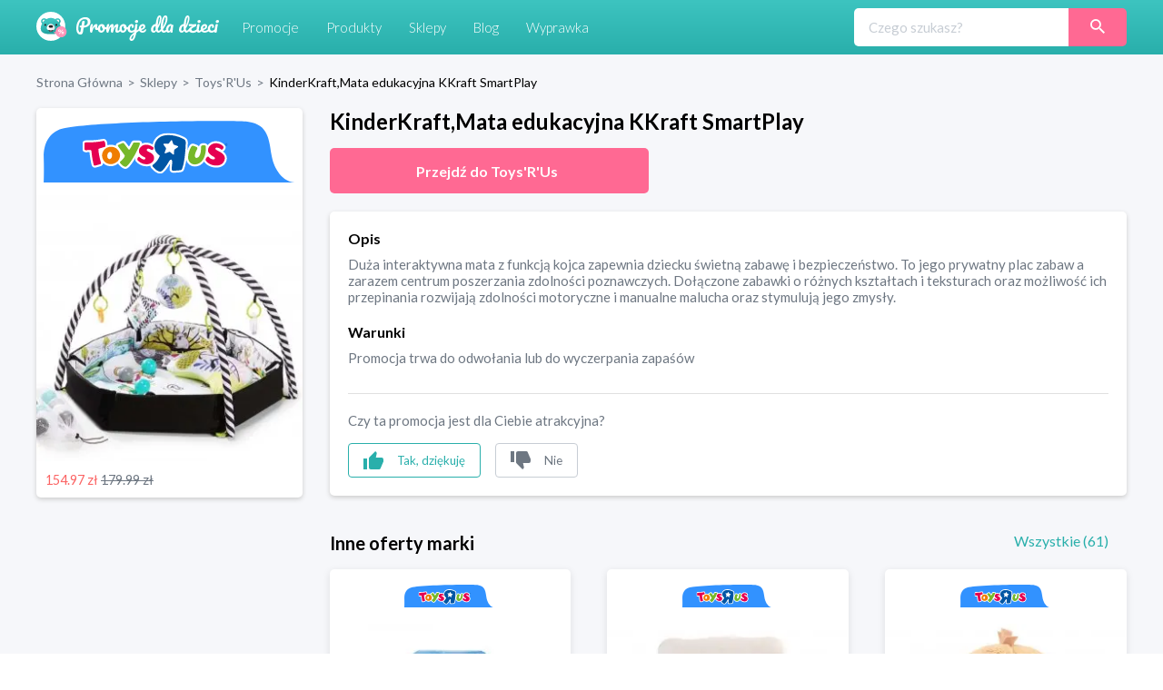

--- FILE ---
content_type: text/html; charset=utf-8
request_url: https://promocjedladzieci.pl/sklepy/toysr-us/kinderkraft-mata-edukacyjna-kkraft-smartplay
body_size: 9686
content:
<!DOCTYPE html><html lang="pl-PL"><head><meta charSet="utf-8"/><link rel="preload" as="image" href="/_next/static/media/promocje_logo.1fcaf4ae.svg" fetchpriority="high"/><meta name="robots" content="index, follow, all"/><meta name="verification" content="3abdbcbe00aaee2657b27022f50611f6"/><meta name="viewport" content="width=device-width, initial-scale=1"/><meta name="msapplication-TileColor" content="#00aba9"/><meta name="theme-color" content="#ffffff"/><link rel="canonical" href="https://promocjedladzieci.pl/sklepy/toysr-us/kinderkraft-mata-edukacyjna-kkraft-smartplay"/><title>Toys&#x27;R&#x27;Us - KinderKraft,Mata edukacyjna KKraft SmartPlay</title><meta name="description" content="Toys&#x27;R&#x27;Us. KinderKraft,Mata edukacyjna KKraft SmartPlay. Najlepsze kody rabatowe i kupony promocyjne dla dzieci ⭐" data-react-helmet="true"/><meta name="keywords" content="Duża interaktywna mata z funkcją kojca zapewnia dziecku świetną zabawę i bezpieczeństwo. To jego prywatny plac zabaw a zarazem centrum poszerzania zdolności poznawczych. Dołączone zabawki o różnych kształtach i teksturach oraz możliwość ich przepinania rozwijają zdolności motoryczne i manualne malucha oraz stymulują jego zmysły."/><meta property="og:url" content="https://promocjedladzieci.pl/sklepy/toysr-us/kinderkraft-mata-edukacyjna-kkraft-smartplay"/><meta property="og:type" content="website"/><meta property="og:site_name" content="Promocje dla dzieci"/><meta property="og:title" content="Toys&#x27;R&#x27;Us - KinderKraft,Mata edukacyjna KKraft SmartPlay"/><meta property="og:description" content="Toys&#x27;R&#x27;Us. KinderKraft,Mata edukacyjna KKraft SmartPlay. Najlepsze kody rabatowe i kupony promocyjne dla dzieci ⭐"/><meta property="og:image" content="https://promocjedladzieci.pl/static/media/og_all.6bda80fc.jpg"/><meta name="twitter:card" content="summary"/><meta name="twitter:image" content="https://promocjedladzieci.pl/static/media/og_all.6bda80fc.jpg"/><meta name="twitter:title" content="Toys&#x27;R&#x27;Us - KinderKraft,Mata edukacyjna KKraft SmartPlay"/><meta name="twitter:description" content="Toys&#x27;R&#x27;Us. KinderKraft,Mata edukacyjna KKraft SmartPlay. Najlepsze kody rabatowe i kupony promocyjne dla dzieci ⭐"/><meta name="tradetracker-site-verification" content="7678f7d09420c7fb3e16070a8321dc2a6a7c88e4"/><script type="application/ld+json">{"@context":"https://schema.org","@type":"WebPage","url":"https://promocjedladzieci.pl","name":"Promocje Dla Dzieci","description":"Toys'R'Us. KinderKraft,Mata edukacyjna KKraft SmartPlay. Najlepsze kody rabatowe i kupony promocyjne dla dzieci ⭐","keywords":"Duża interaktywna mata z funkcją kojca zapewnia dziecku świetną zabawę i bezpieczeństwo. To jego prywatny plac zabaw a zarazem centrum poszerzania zdolności poznawczych. Dołączone zabawki o różnych kształtach i teksturach oraz możliwość ich przepinania rozwijają zdolności motoryczne i manualne malucha oraz stymulują jego zmysły.","image":"https://promocjedladzieci.pl/_next/image?url=/_next/static/images/promocje_logo-edcb84701db43ea7bcac5da2f95eafa2.svg&w=256&q=75","author":{"@type":"Organization","name":"Softnauts","url":"https://softnauts.com"},"sameAs":["https://www.instagram.com/promocjedladzieci_pl/","https://twitter.com/promocjedzieci","https://www.facebook.com/promocjedzieci/"],"inLanguage":{"@type":"Language","name":"Polish"},"potentialAction":{"@type":"SearchAction","target":{"@type":"EntryPoint","urlTemplate":"search?query={query}"},"query-input":{"@type":"PropertyValueSpecification","valueRequired":"False","valueName":"query"}}}</script><script type="application/ld+json">{"@context":"https://schema.org","@type":"Organization","name":"Softnauts","url":"https://softnauts.com","logo":"https://softnauts.com/_next/static/media/softnauts-logo.14b5bcc6.svg","email":"contact@softnauts.com","address":{"@type":"PostalAddress","addressLocality":"Cracow, Poland","postalCode":"31-135","streetAddress":"al. Słowackiego 15a/8"},"telephone":"(+48) 795 05 05 03"}</script><script type="application/ld+json">{"@context":"https://schema.org","@graph":[{"@type":"SiteNavigationElement","@id":"#navigation","name":"Sklepy","url":"https://promocjedladzieci.pl/sklepy"},{"@type":"SiteNavigationElement","@id":"#navigation","name":"Promocje","url":"https://promocjedladzieci.pl/promocje"},{"@type":"SiteNavigationElement","@id":"#navigation","name":"Produkty","url":"https://promocjedladzieci.pl/produkty"},{"@type":"SiteNavigationElement","@id":"#navigation","name":"Wyprawka","url":"https://promocjedladzieci.pl/wyprawka"},{"@type":"SiteNavigationElement","@id":"#navigation","name":"Blog","url":"https://promocjedladzieci.pl/blog"},{"@type":"SiteNavigationElement","@id":"#navigation","name":"Home","url":"https://promocjedladzieci.pl"},{"@type":"SiteNavigationElement","@id":"#navigation","name":"Kontakt","url":"https://promocjedladzieci.pl/kontakt"},{"@type":"SiteNavigationElement","@id":"#navigation","name":"Polityka prywatności","url":"https://promocjedladzieci.pl/polityka-prywatnosci"},{"@type":"SiteNavigationElement","@id":"#navigation","name":"Regulamin","url":"https://promocjedladzieci.pl/regulamin"}]}</script><script type="application/ld+json">{"@context":"https://schema.org","@type":"BreadcrumbList","itemListElement":[{"@type":"ListItem","position":1,"item":{"@type":"Thing","@id":"https://promocjedladzieci.pl","name":"Strona główna"}},{"@type":"ListItem","position":2,"item":{"@type":"Thing","@id":"https://promocjedladzieci.pl/sklepy","name":"Sklepy"}},{"@type":"ListItem","position":3,"item":{"@type":"Thing","@id":"https://promocjedladzieci.pl/sklepy/toysr-us","name":"toysr-us"}},{"@type":"ListItem","position":4,"item":{"@type":"Thing","@id":"https://promocjedladzieci.pl/sklepy/toysr-us/kinderkraft-mata-edukacyjna-kkraft-smartplay","name":"KinderKraft,Mata edukacyjna KKraft SmartPlay"}}]}</script><script type="application/ld+json">{"@context":"http://schema.org","@type":"Thing","name":"KinderKraft,Mata edukacyjna KKraft SmartPlay","description":"Duża interaktywna mata z funkcją kojca zapewnia dziecku świetną zabawę i bezpieczeństwo. To jego prywatny plac zabaw a zarazem centrum poszerzania zdolności poznawczych. Dołączone zabawki o różnych kształtach i teksturach oraz możliwość ich przepinania rozwijają zdolności motoryczne i manualne malucha oraz stymulują jego zmysły.","image":"https://api.promocjedladzieci.pl/images/cache/blog_thumbnail/5e9dac8de13e9261126510.png","url":"aHR0cHMlM0ElMkYlMkZtZXRyaWMucHJvbW9jamVkbGFkemllY2kucGwlMkZwZGRfdyUyRmtpbmRlcmtyYWZ0LW1hdGEtZWR1a2FjeWpuYS1ra3JhZnQtc21hcnRwbGF5"}</script><link rel="preload" as="image" imageSrcSet="/_next/image?url=https%3A%2F%2Fapi.promocjedladzieci.pl%2Fimages%2Fcache%2Fblog_thumbnail%2F5e9dac8de13e9261126510.png&amp;w=640&amp;q=75 640w, /_next/image?url=https%3A%2F%2Fapi.promocjedladzieci.pl%2Fimages%2Fcache%2Fblog_thumbnail%2F5e9dac8de13e9261126510.png&amp;w=750&amp;q=75 750w, /_next/image?url=https%3A%2F%2Fapi.promocjedladzieci.pl%2Fimages%2Fcache%2Fblog_thumbnail%2F5e9dac8de13e9261126510.png&amp;w=828&amp;q=75 828w, /_next/image?url=https%3A%2F%2Fapi.promocjedladzieci.pl%2Fimages%2Fcache%2Fblog_thumbnail%2F5e9dac8de13e9261126510.png&amp;w=1080&amp;q=75 1080w, /_next/image?url=https%3A%2F%2Fapi.promocjedladzieci.pl%2Fimages%2Fcache%2Fblog_thumbnail%2F5e9dac8de13e9261126510.png&amp;w=1200&amp;q=75 1200w, /_next/image?url=https%3A%2F%2Fapi.promocjedladzieci.pl%2Fimages%2Fcache%2Fblog_thumbnail%2F5e9dac8de13e9261126510.png&amp;w=1920&amp;q=75 1920w, /_next/image?url=https%3A%2F%2Fapi.promocjedladzieci.pl%2Fimages%2Fcache%2Fblog_thumbnail%2F5e9dac8de13e9261126510.png&amp;w=2048&amp;q=75 2048w, /_next/image?url=https%3A%2F%2Fapi.promocjedladzieci.pl%2Fimages%2Fcache%2Fblog_thumbnail%2F5e9dac8de13e9261126510.png&amp;w=3840&amp;q=75 3840w" imageSizes="100vw" fetchpriority="high"/><meta name="next-head-count" content="28"/><meta charset="utf-8"/><meta name="viewport" content="width=device-width, initial-scale=1.0,  minimum-scale=1.0, maximum-scale=5.0"/><meta name="viewport" content="target-densitydpi=device-dpi, initial-scale=1.0"/><link rel="icon" type="image/png" sizes="32x32" href="/favicon-32x32.png"/><link rel="icon" type="image/png" sizes="16x16" href="/favicon-16x16.png"/><link rel="apple-touch-icon" sizes="180x180" href="/apple-touch-icon.png"/><link rel="manifest" href="/site.webmanifest"/><link rel="mask-icon" href="/safari-pinned-tab.svg" color="#5bbad5"/><meta name="theme-color" content="#ffffff"/><script async="" src="https://www.googletagmanager.com/gtag/js?id=G-80H2B2G5BX"></script><link rel="preload" href="/_next/static/media/55c20a7790588da9-s.p.woff2" as="font" type="font/woff2" crossorigin="anonymous" data-next-font="size-adjust"/><link rel="preload" href="/_next/static/media/155cae559bbd1a77-s.p.woff2" as="font" type="font/woff2" crossorigin="anonymous" data-next-font="size-adjust"/><link rel="preload" href="/_next/static/media/4de1fea1a954a5b6-s.p.woff2" as="font" type="font/woff2" crossorigin="anonymous" data-next-font="size-adjust"/><link rel="preload" href="/_next/static/media/6d664cce900333ee-s.p.woff2" as="font" type="font/woff2" crossorigin="anonymous" data-next-font="size-adjust"/><link rel="preload" href="/_next/static/media/7ff6869a1704182a-s.p.woff2" as="font" type="font/woff2" crossorigin="anonymous" data-next-font="size-adjust"/><script id="google-tag" data-nscript="beforeInteractive">
                    window.dataLayer = window.dataLayer || [];
                    function gtag(){dataLayer.push(arguments);}
                    gtag('js', new Date());
                    gtag('config', 'G-80H2B2G5BX');</script><link rel="preload" href="/_next/static/css/0097e8262a78a964.css" as="style"/><link rel="stylesheet" href="/_next/static/css/0097e8262a78a964.css" data-n-g=""/><link rel="preload" href="/_next/static/css/d44b8dd50e99b40d.css" as="style"/><link rel="stylesheet" href="/_next/static/css/d44b8dd50e99b40d.css" data-n-p=""/><noscript data-n-css=""></noscript><script defer="" nomodule="" src="/_next/static/chunks/polyfills-c67a75d1b6f99dc8.js"></script><script src="/_next/static/chunks/webpack-59c5c889f52620d6.js" defer=""></script><script src="/_next/static/chunks/framework-2c79e2a64abdb08b.js" defer=""></script><script src="/_next/static/chunks/main-4df221df76d0b5c0.js" defer=""></script><script src="/_next/static/chunks/pages/_app-9e017ab1ee379909.js" defer=""></script><script src="/_next/static/chunks/990-abaef79bd81fbf0c.js" defer=""></script><script src="/_next/static/chunks/846-8b8c5bbb7d22469a.js" defer=""></script><script src="/_next/static/chunks/pages/sklepy/%5BshopId%5D/%5BpromoId%5D-db649b01f99f0b83.js" defer=""></script><script src="/_next/static/7WJeFK2EV69KfhFY11Q4q/_buildManifest.js" defer=""></script><script src="/_next/static/7WJeFK2EV69KfhFY11Q4q/_ssgManifest.js" defer=""></script></head><body><div id="__next"><div class="App __className_7bbcb9"><div class="NavbarComponent_componentsNavbarComponent__LkdEo"><div class="NavbarComponent_navbarInner__EFjoY"><div><a href="/"><div title="strona główna" class="NavbarComponent_navbarLogo__TolNt"><img alt="Promocje dla dzieci" title="Promocje dla dzieci" fetchpriority="high" width="201" height="32" decoding="async" data-nimg="1" style="color:transparent" src="/_next/static/media/promocje_logo.1fcaf4ae.svg"/></div></a><div class="NavbarComponent_navbarBurger__Kffny NavbarComponent_faBars__EbVtE"><img alt="Navigation Menu" loading="lazy" width="32" height="32" decoding="async" data-nimg="1" style="color:transparent" src="/_next/static/media/bars-solid.87bc822e.svg"/></div></div><div class="NavbarComponent_collapsed__sr9h7"><a href="/promocje"><div class="NavbarComponent_buttonLink__y_XRE" title="promocje">Promocje</div></a><a href="/produkty"><div class="NavbarComponent_buttonLink__y_XRE" title="Produkty">Produkty</div></a><a href="/sklepy"><div class="NavbarComponent_buttonLink__y_XRE" title="Sklepy">Sklepy</div></a><a href="/blog"><div class="NavbarComponent_buttonLink__y_XRE" title="Blog">Blog</div></a><a href="/wyprawka"><div class="NavbarComponent_buttonLink__y_XRE" title="Aplikacja Wyprawka">Wyprawka</div></a></div><div class="Search_searchWrapper__1o4X4"><input placeholder="Czego szukasz?" type="text" class="Search_searchInput__YoCmy" value=""/><a href="/sklepy/search?query="><button class="Search_searchBtn__r8zBg" alt="Szukaj"><img alt="Szukaj" loading="lazy" width="16" height="16" decoding="async" data-nimg="1" style="color:transparent" src="/_next/static/media/loupe.1a152e7b.svg"/></button></a></div></div></div><div class="components-main-component"><div class="DiscountPageComponent_componentsDiscountPageComponent__ng_1k"><div class="DiscountPageComponent_inner__0dDEO"><div class="DiscountPageComponent_breadcrumpsWrapper__Qnfjw"><div class="BreadcrumpsComponent_componentsBreadcrumpsComponent__kKeHE"><span class="BreadcrumpsComponent_breadcrump__IVNyB"><a title="Strona Główna" href="/"><span class="BreadcrumpsComponent_breadcrumpLink__Tn_n7">Strona Główna</span></a><span class="BreadcrumpsComponent_breadcrumpSeparator__KROcq">&gt;</span></span><span class="BreadcrumpsComponent_breadcrump__IVNyB"><a title="Sklepy" href="/sklepy"><span class="BreadcrumpsComponent_breadcrumpLink__Tn_n7">Sklepy</span></a><span class="BreadcrumpsComponent_breadcrumpSeparator__KROcq">&gt;</span></span><span class="BreadcrumpsComponent_breadcrump__IVNyB"><a title="Toys&#x27;R&#x27;Us" href="/sklepy/toysr-us"><span class="BreadcrumpsComponent_breadcrumpLink__Tn_n7">Toys&#x27;R&#x27;Us</span></a><span class="BreadcrumpsComponent_breadcrumpSeparator__KROcq">&gt;</span></span><span class="BreadcrumpsComponent_breadcrump__IVNyB"><a title="KinderKraft,Mata edukacyjna KKraft SmartPlay" href="/sklepy/toysr-us/kinderkraft-mata-edukacyjna-kkraft-smartplay"><span class="BreadcrumpsComponent_breadcrumpLink__Tn_n7">KinderKraft,Mata edukacyjna KKraft SmartPlay</span></a></span></div></div><div class="DiscountPageComponent_columns__YxTu_"><div class="DiscountPageComponent_leftColumn__MxwU1"><div class="DiscountPageComponent_shopBox__SJQbv"><a title="Toys&#x27;R&#x27;Us" class="DiscountPageComponent_shopLogo__p7sf0" href="/sklepy/toysr-us"><img src="https://api.promocjedladzieci.pl/uploads/images/shop/5dde84a2b7188553880625.svg" alt="Toys&#x27;R&#x27;Us" title="Toys&#x27;R&#x27;Us" loading="lazy"/></a><a class="DiscountPageComponent_promotionImage__c3PPN" rel="noopener noreferrer" title="przejdź do strony sklepu"><div class="DiscountPageComponent_promotionImage__c3PPN"><img alt="KinderKraft,Mata edukacyjna KKraft SmartPlay" title="KinderKraft,Mata edukacyjna KKraft SmartPlay" fetchpriority="high" decoding="async" data-nimg="fill" style="position:absolute;height:100%;width:100%;left:0;top:0;right:0;bottom:0;color:transparent" sizes="100vw" srcSet="/_next/image?url=https%3A%2F%2Fapi.promocjedladzieci.pl%2Fimages%2Fcache%2Fblog_thumbnail%2F5e9dac8de13e9261126510.png&amp;w=640&amp;q=75 640w, /_next/image?url=https%3A%2F%2Fapi.promocjedladzieci.pl%2Fimages%2Fcache%2Fblog_thumbnail%2F5e9dac8de13e9261126510.png&amp;w=750&amp;q=75 750w, /_next/image?url=https%3A%2F%2Fapi.promocjedladzieci.pl%2Fimages%2Fcache%2Fblog_thumbnail%2F5e9dac8de13e9261126510.png&amp;w=828&amp;q=75 828w, /_next/image?url=https%3A%2F%2Fapi.promocjedladzieci.pl%2Fimages%2Fcache%2Fblog_thumbnail%2F5e9dac8de13e9261126510.png&amp;w=1080&amp;q=75 1080w, /_next/image?url=https%3A%2F%2Fapi.promocjedladzieci.pl%2Fimages%2Fcache%2Fblog_thumbnail%2F5e9dac8de13e9261126510.png&amp;w=1200&amp;q=75 1200w, /_next/image?url=https%3A%2F%2Fapi.promocjedladzieci.pl%2Fimages%2Fcache%2Fblog_thumbnail%2F5e9dac8de13e9261126510.png&amp;w=1920&amp;q=75 1920w, /_next/image?url=https%3A%2F%2Fapi.promocjedladzieci.pl%2Fimages%2Fcache%2Fblog_thumbnail%2F5e9dac8de13e9261126510.png&amp;w=2048&amp;q=75 2048w, /_next/image?url=https%3A%2F%2Fapi.promocjedladzieci.pl%2Fimages%2Fcache%2Fblog_thumbnail%2F5e9dac8de13e9261126510.png&amp;w=3840&amp;q=75 3840w" src="/_next/image?url=https%3A%2F%2Fapi.promocjedladzieci.pl%2Fimages%2Fcache%2Fblog_thumbnail%2F5e9dac8de13e9261126510.png&amp;w=3840&amp;q=75"/></div></a><div class="DiscountPageComponent_promotionData__CW58g"><div><span class="DiscountPageComponent_valueWrapper__6axmR"><span><span class="DiscountPageComponent_newValue__VHwxK">154.97 zł<!-- --> </span><span class="DiscountPageComponent_oldValue__1hB6D">179.99 zł</span></span></span></div><div></div></div></div><ins class="adsbygoogle" data-ad-client="ca-pub-7657481869842793" data-ad-slot="6022630442" data-ad-format="auto" data-full-width-responsive="true" style="display:block"></ins></div><div class="DiscountPageComponent_rightColumn__qUoob"><h1 class="DiscountPageComponent_title__DgT_S">KinderKraft,Mata edukacyjna KKraft SmartPlay</h1><a class="DiscountPageComponent_wwwButton__90_EN" rel="noopener noreferrer" title="przejdź do strony sklepu"><span class="DiscountPageComponent_wwwButtonText__mmY8N">Przejdź do <!-- -->Toys&#x27;R&#x27;Us</span></a><div class="DiscountPageComponent_descriptionAndTermsBox__QpW2G"><div class="DiscountPageComponent_section__ITZqf"><div class="DiscountPageComponent_sectionTitle__Jfr0k">Opis</div><div class="DiscountPageComponent_sectionText__zIfYP">Duża interaktywna mata z funkcją kojca zapewnia dziecku świetną zabawę i bezpieczeństwo. To jego prywatny plac zabaw a zarazem centrum poszerzania zdolności poznawczych. Dołączone zabawki o różnych kształtach i teksturach oraz możliwość ich przepinania rozwijają zdolności motoryczne i manualne malucha oraz stymulują jego zmysły.</div></div><div class="DiscountPageComponent_section__ITZqf"><div class="DiscountPageComponent_sectionTitle__Jfr0k">Warunki</div><div class="DiscountPageComponent_sectionText__zIfYP">Promocja trwa do odwołania lub do wyczerpania zapaśów</div></div><div class="PromotionLikeDislikeComponent_componentsPromotionLikeDislikeComponent__5Voax"><hr/><p>Czy ta promocja jest dla Ciebie atrakcyjna?</p><div class="PromotionLikeDislikeComponent_reactionButtons__r8nD3"><button class="PromotionLikeDislikeComponent_reactionButton__w6HI6 PromotionLikeDislikeComponent_like__jJbw9"><img alt="podoba mi się" title="podoba mi się" loading="lazy" width="22" height="20" decoding="async" data-nimg="1" style="color:transparent" src="/_next/static/media/thumb-up.1e11e8a7.svg"/><span class="PromotionLikeDislikeComponent_buttonText__6JU2l">Tak, dziękuję</span></button><button class="PromotionLikeDislikeComponent_reactionButton__w6HI6 PromotionLikeDislikeComponent_dislike__Lu87Y"><img alt="nie podoba mi się" title="nie podoba mi się" loading="lazy" width="22" height="20" decoding="async" data-nimg="1" style="color:transparent" src="/_next/static/media/thumb-down.ff16ea15.svg"/><span class="PromotionLikeDislikeComponent_buttonText__6JU2l">Nie</span></button></div></div></div><div class="DiscountPageComponent_shopOtherDiscounts__Nmm9U"><h2 class="DiscountPageComponent_subtitle__b6mkt">Inne oferty marki</h2><div></div></div><div class="DiscountPageComponent_noDiscountInfo__y9xoz">W tym sklepie nie ma obecnie żadnych innych promocji.</div><div class="DiscountPageComponent_cardGrid__6HUJ3"></div><div class="DiscountPageComponent_shopMore__kSCSj"><a href="/sklepy/toysr-us"><button class="DiscountPageComponent_wwwButton__90_EN DiscountPageComponent_desktop__L8PJw">Wszystkie promocje <!-- -->Toys&#x27;R&#x27;Us</button></a><button class="DiscountPageComponent_wwwButton__90_EN promo-redirect-for-adblock DiscountPageComponent_mobile__E3G3O">Przejdź do <!-- -->Toys&#x27;R&#x27;Us</button></div><h2 class="DiscountPageComponent_subtitle__b6mkt">Podobne oferty</h2><div class="DiscountPageComponent_cardGrid__6HUJ3"><div rel="noopener noreferrer" title="Przejdź do strony sklepu" class="CardComponent_productCard__GV4gJ"><div class="CardComponent_productCardTop__XQ__y"><img alt="kupon rabatowy 5.10.15" title="kod rabatowy 5.10.15" loading="lazy" width="165" height="60" decoding="async" data-nimg="1" style="color:transparent" srcSet="/_next/image?url=https%3A%2F%2Fapi.promocjedladzieci.pl%2Fuploads%2Fimages%2Fshop%2F5-10-15.webp&amp;w=256&amp;q=75 1x, /_next/image?url=https%3A%2F%2Fapi.promocjedladzieci.pl%2Fuploads%2Fimages%2Fshop%2F5-10-15.webp&amp;w=384&amp;q=75 2x" src="/_next/image?url=https%3A%2F%2Fapi.promocjedladzieci.pl%2Fuploads%2Fimages%2Fshop%2F5-10-15.webp&amp;w=384&amp;q=75"/></div><div class="CardComponent_productCardImage__AKJg7 "><img threshold="500" alt="Zabawki interaktywne do -30%" title="Zabawki interaktywne do -30%" loading="lazy" decoding="async" data-nimg="fill" style="position:absolute;height:100%;width:100%;left:0;top:0;right:0;bottom:0;color:transparent" sizes="50vw" srcSet="/_next/image?url=https%3A%2F%2Fapi.promocjedladzieci.pl%2Fimages%2Fcache%2Fblog_thumbnail%2F5dd27d5b154d5111625725.jpg&amp;w=384&amp;q=75 384w, /_next/image?url=https%3A%2F%2Fapi.promocjedladzieci.pl%2Fimages%2Fcache%2Fblog_thumbnail%2F5dd27d5b154d5111625725.jpg&amp;w=640&amp;q=75 640w, /_next/image?url=https%3A%2F%2Fapi.promocjedladzieci.pl%2Fimages%2Fcache%2Fblog_thumbnail%2F5dd27d5b154d5111625725.jpg&amp;w=750&amp;q=75 750w, /_next/image?url=https%3A%2F%2Fapi.promocjedladzieci.pl%2Fimages%2Fcache%2Fblog_thumbnail%2F5dd27d5b154d5111625725.jpg&amp;w=828&amp;q=75 828w, /_next/image?url=https%3A%2F%2Fapi.promocjedladzieci.pl%2Fimages%2Fcache%2Fblog_thumbnail%2F5dd27d5b154d5111625725.jpg&amp;w=1080&amp;q=75 1080w, /_next/image?url=https%3A%2F%2Fapi.promocjedladzieci.pl%2Fimages%2Fcache%2Fblog_thumbnail%2F5dd27d5b154d5111625725.jpg&amp;w=1200&amp;q=75 1200w, /_next/image?url=https%3A%2F%2Fapi.promocjedladzieci.pl%2Fimages%2Fcache%2Fblog_thumbnail%2F5dd27d5b154d5111625725.jpg&amp;w=1920&amp;q=75 1920w, /_next/image?url=https%3A%2F%2Fapi.promocjedladzieci.pl%2Fimages%2Fcache%2Fblog_thumbnail%2F5dd27d5b154d5111625725.jpg&amp;w=2048&amp;q=75 2048w, /_next/image?url=https%3A%2F%2Fapi.promocjedladzieci.pl%2Fimages%2Fcache%2Fblog_thumbnail%2F5dd27d5b154d5111625725.jpg&amp;w=3840&amp;q=75 3840w" src="/_next/image?url=https%3A%2F%2Fapi.promocjedladzieci.pl%2Fimages%2Fcache%2Fblog_thumbnail%2F5dd27d5b154d5111625725.jpg&amp;w=3840&amp;q=75"/></div><div class="CardComponent_productCardTitle__S1kvK"><a class="CardComponent_productCardLink__q6iVu" href="/sklepy/51015/zabawki-interaktywne-do-30"><h3>Zabawki interaktywne do -30%</h3></a></div><div class="CardComponent_productCardFooter__csYPq CardComponent_productCardPromoValue__xw8Sl">30%</div></div><div rel="noopener noreferrer" title="Przejdź do strony sklepu" class="CardComponent_productCard__GV4gJ"><div class="CardComponent_productCardTop__XQ__y"><img alt="kupon rabatowy 5.10.15" title="kod rabatowy 5.10.15" loading="lazy" width="165" height="60" decoding="async" data-nimg="1" style="color:transparent" srcSet="/_next/image?url=https%3A%2F%2Fapi.promocjedladzieci.pl%2Fuploads%2Fimages%2Fshop%2F5-10-15.webp&amp;w=256&amp;q=75 1x, /_next/image?url=https%3A%2F%2Fapi.promocjedladzieci.pl%2Fuploads%2Fimages%2Fshop%2F5-10-15.webp&amp;w=384&amp;q=75 2x" src="/_next/image?url=https%3A%2F%2Fapi.promocjedladzieci.pl%2Fuploads%2Fimages%2Fshop%2F5-10-15.webp&amp;w=384&amp;q=75"/></div><div class="CardComponent_productCardImage__AKJg7 "><img threshold="500" alt="Zabawki kreatywne do -25%" title="Zabawki kreatywne do -25%" loading="lazy" decoding="async" data-nimg="fill" style="position:absolute;height:100%;width:100%;left:0;top:0;right:0;bottom:0;color:transparent" sizes="50vw" srcSet="/_next/image?url=https%3A%2F%2Fapi.promocjedladzieci.pl%2Fimages%2Fcache%2Fblog_thumbnail%2F5dd27dc7cf702139673076.jpg&amp;w=384&amp;q=75 384w, /_next/image?url=https%3A%2F%2Fapi.promocjedladzieci.pl%2Fimages%2Fcache%2Fblog_thumbnail%2F5dd27dc7cf702139673076.jpg&amp;w=640&amp;q=75 640w, /_next/image?url=https%3A%2F%2Fapi.promocjedladzieci.pl%2Fimages%2Fcache%2Fblog_thumbnail%2F5dd27dc7cf702139673076.jpg&amp;w=750&amp;q=75 750w, /_next/image?url=https%3A%2F%2Fapi.promocjedladzieci.pl%2Fimages%2Fcache%2Fblog_thumbnail%2F5dd27dc7cf702139673076.jpg&amp;w=828&amp;q=75 828w, /_next/image?url=https%3A%2F%2Fapi.promocjedladzieci.pl%2Fimages%2Fcache%2Fblog_thumbnail%2F5dd27dc7cf702139673076.jpg&amp;w=1080&amp;q=75 1080w, /_next/image?url=https%3A%2F%2Fapi.promocjedladzieci.pl%2Fimages%2Fcache%2Fblog_thumbnail%2F5dd27dc7cf702139673076.jpg&amp;w=1200&amp;q=75 1200w, /_next/image?url=https%3A%2F%2Fapi.promocjedladzieci.pl%2Fimages%2Fcache%2Fblog_thumbnail%2F5dd27dc7cf702139673076.jpg&amp;w=1920&amp;q=75 1920w, /_next/image?url=https%3A%2F%2Fapi.promocjedladzieci.pl%2Fimages%2Fcache%2Fblog_thumbnail%2F5dd27dc7cf702139673076.jpg&amp;w=2048&amp;q=75 2048w, /_next/image?url=https%3A%2F%2Fapi.promocjedladzieci.pl%2Fimages%2Fcache%2Fblog_thumbnail%2F5dd27dc7cf702139673076.jpg&amp;w=3840&amp;q=75 3840w" src="/_next/image?url=https%3A%2F%2Fapi.promocjedladzieci.pl%2Fimages%2Fcache%2Fblog_thumbnail%2F5dd27dc7cf702139673076.jpg&amp;w=3840&amp;q=75"/></div><div class="CardComponent_productCardTitle__S1kvK"><a class="CardComponent_productCardLink__q6iVu" href="/sklepy/51015/zabawki-kreatywne-do-25"><h3>Zabawki kreatywne do -25%</h3></a></div><div class="CardComponent_productCardFooter__csYPq CardComponent_productCardPromoValue__xw8Sl"></div></div><div rel="noopener noreferrer" title="Przejdź do strony sklepu" class="CardComponent_productCard__GV4gJ"><div class="CardComponent_productCardTop__XQ__y"><img alt="kupon rabatowy 5.10.15" title="kod rabatowy 5.10.15" loading="lazy" width="165" height="60" decoding="async" data-nimg="1" style="color:transparent" srcSet="/_next/image?url=https%3A%2F%2Fapi.promocjedladzieci.pl%2Fuploads%2Fimages%2Fshop%2F5-10-15.webp&amp;w=256&amp;q=75 1x, /_next/image?url=https%3A%2F%2Fapi.promocjedladzieci.pl%2Fuploads%2Fimages%2Fshop%2F5-10-15.webp&amp;w=384&amp;q=75 2x" src="/_next/image?url=https%3A%2F%2Fapi.promocjedladzieci.pl%2Fuploads%2Fimages%2Fshop%2F5-10-15.webp&amp;w=384&amp;q=75"/></div><div class="CardComponent_productCardImage__AKJg7 "><img threshold="500" alt="Pluszaki do -30%" title="Pluszaki do -30%" loading="lazy" decoding="async" data-nimg="fill" style="position:absolute;height:100%;width:100%;left:0;top:0;right:0;bottom:0;color:transparent" sizes="50vw" srcSet="/_next/image?url=https%3A%2F%2Fapi.promocjedladzieci.pl%2Fimages%2Fcache%2Fblog_thumbnail%2F5dd27e2bd8390850590257.jpg&amp;w=384&amp;q=75 384w, /_next/image?url=https%3A%2F%2Fapi.promocjedladzieci.pl%2Fimages%2Fcache%2Fblog_thumbnail%2F5dd27e2bd8390850590257.jpg&amp;w=640&amp;q=75 640w, /_next/image?url=https%3A%2F%2Fapi.promocjedladzieci.pl%2Fimages%2Fcache%2Fblog_thumbnail%2F5dd27e2bd8390850590257.jpg&amp;w=750&amp;q=75 750w, /_next/image?url=https%3A%2F%2Fapi.promocjedladzieci.pl%2Fimages%2Fcache%2Fblog_thumbnail%2F5dd27e2bd8390850590257.jpg&amp;w=828&amp;q=75 828w, /_next/image?url=https%3A%2F%2Fapi.promocjedladzieci.pl%2Fimages%2Fcache%2Fblog_thumbnail%2F5dd27e2bd8390850590257.jpg&amp;w=1080&amp;q=75 1080w, /_next/image?url=https%3A%2F%2Fapi.promocjedladzieci.pl%2Fimages%2Fcache%2Fblog_thumbnail%2F5dd27e2bd8390850590257.jpg&amp;w=1200&amp;q=75 1200w, /_next/image?url=https%3A%2F%2Fapi.promocjedladzieci.pl%2Fimages%2Fcache%2Fblog_thumbnail%2F5dd27e2bd8390850590257.jpg&amp;w=1920&amp;q=75 1920w, /_next/image?url=https%3A%2F%2Fapi.promocjedladzieci.pl%2Fimages%2Fcache%2Fblog_thumbnail%2F5dd27e2bd8390850590257.jpg&amp;w=2048&amp;q=75 2048w, /_next/image?url=https%3A%2F%2Fapi.promocjedladzieci.pl%2Fimages%2Fcache%2Fblog_thumbnail%2F5dd27e2bd8390850590257.jpg&amp;w=3840&amp;q=75 3840w" src="/_next/image?url=https%3A%2F%2Fapi.promocjedladzieci.pl%2Fimages%2Fcache%2Fblog_thumbnail%2F5dd27e2bd8390850590257.jpg&amp;w=3840&amp;q=75"/></div><div class="CardComponent_productCardTitle__S1kvK"><a class="CardComponent_productCardLink__q6iVu" href="/sklepy/51015/pluszaki-do-30"><h3>Pluszaki do -30%</h3></a></div><div class="CardComponent_productCardFooter__csYPq CardComponent_productCardPromoValue__xw8Sl">30%</div></div></div></div></div></div></div></div><footer class="FooterComponent_footer__8Mp_N"><div class="FooterComponent_footerGrid__AUGGm"><div><img alt="Promocje dla Dzieci" loading="lazy" width="201" height="32" decoding="async" data-nimg="1" style="color:transparent" src="/_next/static/media/promocje_logo.1fcaf4ae.svg"/><a class="FooterComponent_footerBadge__Xxk4d" href="https://apps.apple.com/pl/app/promocje-dla-dzieci/id1468459381" target="_blank" rel="noopener noreferrer" title="Aplikacja iOS" aria-label="Aplikacja iOS"><img alt="Download from App Store" loading="lazy" width="120" height="40" decoding="async" data-nimg="1" style="color:transparent" src="/_next/static/media/app-store-badge.df523c9f.svg"/></a><a class="FooterComponent_footerBadge__Xxk4d" href="https://play.google.com/store/apps/details?id=com.softnauts.promocje_dla_dzieci" target="_blank" rel="noopener noreferrer" title="Aplikacja Android" aria-label="Aplikacja Android"><img alt="Download from Google Play Store" loading="lazy" width="120" height="36" decoding="async" data-nimg="1" style="color:transparent" src="/_next/static/media/GP-badge.6f169ce6.svg"/></a></div><div class="FooterComponent_footerMenu__Sr_Uz"><a href="/" title="Strona główna">Strona Główna</a><a href="/promocje" title="Promocje">Promocje</a><a href="/sklepy" title="Sklepy">Sklepy</a><a href="/wyprawka" title="Wyprawka">Wyprawka</a><a href="/aplikacja-promocjedladzieci" title="Aplikacja Promocje dla dzieci">Aplikacja Promocje dla dzieci</a></div><div class="FooterComponent_footerMenu__Sr_Uz"><a href="https://mamatataam.pl" target="_blank" rel="noopener noreferrer" title="Przepisy dla dzieci">Przepisy dla dzieci</a><a href="https://nuumi.pl" target="_blank" rel="noopener noreferrer" title="nuumi.pl - moda online">Nuumi.pl - moda online</a><a href="https://megarabaty.pl" target="_blank" rel="noopener noreferrer" title="megarabaty - rabaty ">Megarabaty.pl</a></div><div class="FooterComponent_footerMenu__Sr_Uz"><a href="/polityka-prywatnosci" title="Polityka Prywatności">Polityka Prywatności</a><a href="/kontakt" title="Kontakt">Kontakt</a><a href="/regulamin" title="Regulamin">Regulamin</a></div><div class="FooterComponent_footerMenu__Sr_Uz FooterComponent_social__nTyJy"><a href="https://www.facebook.com/promocjedzieci" target="_blank"><img alt="Link to promocje dla dzieci facebook page" loading="lazy" width="40" height="40" decoding="async" data-nimg="1" style="color:transparent" src="/_next/static/media/circle_facebook_icon.e0398822.svg"/></a></div></div></footer><div class="GoogleAnalyticsTracker_GoogleAnalyticsTracker__uJPnc" data-initialized="false" data-sent="false"> </div></div></div><script id="__NEXT_DATA__" type="application/json">{"props":{"pageProps":{"promoId":"kinderkraft-mata-edukacyjna-kkraft-smartplay","shopId":"toysr-us","discountData":{"image_path":"https://api.promocjedladzieci.pl/images/cache/blog_thumbnail/5e9dac8de13e9261126510.png","old_value_hundred":17999,"value_hundred":15497,"deep_link_web":"aHR0cHMlM0ElMkYlMkZtZXRyaWMucHJvbW9jamVkbGFkemllY2kucGwlMkZwZGRfdyUyRmtpbmRlcmtyYWZ0LW1hdGEtZWR1a2FjeWpuYS1ra3JhZnQtc21hcnRwbGF5","object_type":"Promotion","title":"KinderKraft,Mata edukacyjna KKraft SmartPlay","slug":"kinderkraft-mata-edukacyjna-kkraft-smartplay","info":"Duża interaktywna mata z funkcją kojca zapewnia dziecku świetną zabawę i bezpieczeństwo. To jego prywatny plac zabaw a zarazem centrum poszerzania zdolności poznawczych. Dołączone zabawki o różnych kształtach i teksturach oraz możliwość ich przepinania rozwijają zdolności motoryczne i manualne malucha oraz stymulują jego zmysły.","terms":"Promocja trwa do odwołania lub do wyczerpania zapaśów","shop":{"image_path":"/uploads/images/shop/5dde84a2b7188553880625.svg","name":"Toys'R'Us","slug":"toysr-us","url":"","mobile_url":""},"category":[{"list_order":-12,"name":"Gry i zabawki","slug":"gry-i-zabawki","contents":[{"name":"Gry i zabawki – promocje","content":"\u003ch2\u003eGry i zabawki \u0026ndash; promocje\u003c/h2\u003e\r\n\r\n\u003cp\u003ePromocje na zabawki dla dzieci to doskonały spos\u0026oacute;b na oszczędności, kt\u0026oacute;re następnie możesz przeznaczyć na inny cel. Dzięki temu kupisz dla swojego dziecka wymarzone zabawki. Promocje pozwolą Ci nie nadwyrężać budżetu domowego. Każdy z nas chce, aby dzieci miały wszystko to, czego zapragną. Nie da się ukryć, że najbardziej cieszą je zazwyczaj zabawki. Promocje umożliwią Ci znalezienie interesujących produkt\u0026oacute;w w atrakcyjnych cenach.\u0026nbsp;\u003c/p\u003e\r\n\r\n\u003cp\u003eNa naszej stronie publikujemy informacje o najnowszych kodach rabatowych, wyprzedażach. W tej kategorii zamieszczamy wyłącznie promocje na zabawki i gry dla dzieci. Dzięki temu masz pewność, że znajdziesz w niej interesujące Cię propozycje. Każde dziecko chce to, co widzi u r\u0026oacute;wieśnik\u0026oacute;w: nowy samochodzik, lalkę czy grę. Z kolei rodzicom jest czasami ciężko odm\u0026oacute;wić nowego zakupu. Jeżeli chcesz kupić tanie zabawki, wyprzedaż może Ci w tym pom\u0026oacute;c.\u003c/p\u003e\r\n\r\n\u003cp\u003eTrendy szybko się zmieniają tak samo jak marzenia malucha. Dlatego też warto znaleźć zabawki w promocyjnych cenach i m\u0026oacute;c kupić niejeden podarunek w tej cenie, a nawet dwa lub zostawić środki na zakup innej gry czy zabawki. Promocje dla dzieci to strona, na kt\u0026oacute;rej z pewnością znajdziesz oferty ulubionych marek. Przeceny zabawek mogą pojawić się nie tylko w związku z konkretną datą, ale r\u0026oacute;wnież bez okazji.\u0026nbsp;\u003c/p\u003e\r\n\r\n\u003ch2\u003ePromocje zabawek i gier \u0026ndash; dlaczego warto korzystać?\u003c/h2\u003e\r\n\r\n\u003cp\u003ePromocje na zabawki i gry dla dzieci to jedna z najpopularniejszych kategorii rabat\u0026oacute;w poszukiwanych przez rodzic\u0026oacute;w maluch\u0026oacute;w oraz ich bliskich. Nawet najmniejsze przedmioty potrafią wywołać u dziecka rozkoszny uśmiech i prawdziwą radość. Jeżeli chcesz podarować maluchowi wymarzony podarunek, na naszej stronie znajdziesz najlepsze promocje zabawek. Każda informacja, kt\u0026oacute;ra pojawia się w serwisie, pochodzi bezpośrednio od marki lub sklepu.\u0026nbsp;\u003c/p\u003e\r\n\r\n\u003cp\u003eDzięki temu możesz mieć pewność, że promocje zabawek i gier pochodzą zawsze ze sprawdzonych źr\u0026oacute;deł. Nie musisz bać się ryzyka. Ponadto wszystkie informacje zweryfikujesz bez problemu po przejściu na stronę interesującej Cię oferty. Promocje zabawek i gier w naszej ofercie pozwolą Ci na dodatkowe oszczędności bez rezygnacji z prezent\u0026oacute;w dla malucha.\u003c/p\u003e\r\n\r\n\u003cp\u003ePromocje zabawek i gier to doskonały spos\u0026oacute;b na zaoszczędzenie dodatkowych pieniędzy. Zdarza się, że ceny są nawet o połowę niższe niż standardowo! Promocje na zabawki dla dzieci pomogą Ci kupić więcej produkt\u0026oacute;w, ponosząc koszt jednego przed promocją lub po prostu zaoszczędzić dodatkowe środki, a następnie przeznaczyć je na inny cel.\u003c/p\u003e\r\n\r\n\u003cp\u003eW naszej bazie znajdziesz między innymi: \u003ca href=\"https://promocjedladzieci.pl/sklepy/51015\"\u003epromocje 5 10 15 na zabawki\u003c/a\u003e i gry dla dzieci. Warto zwr\u0026oacute;cić r\u0026oacute;wnież uwagę na oszczędność czasu. Nie musisz przeglądać stron ulubionych sklep\u0026oacute;w, by wiedzieć, że oferują klientom nowe przeceny zabawek.\u003c/p\u003e\r\n\r\n\u003cp\u003e\u0026nbsp;\u003c/p\u003e\r\n\r\n\u003ch2\u003eJakie aktualne promocje na zabawki i gry znajdziesz na naszej stronie?\u003c/h2\u003e\r\n\r\n\u003cp\u003ePromocje na zabawki, kt\u0026oacute;re możesz znaleźć na naszej stronie, pomogą Ci w obniżeniu koszt\u0026oacute;w związanych z zakupem prezent\u0026oacute;w dla malucha. Zanim zdecydujesz się na konkretny produkt, przeanalizuj wszystkie dostępne oferty. Dzięki temu wybierzesz najlepsze promocje na zabawki i gry dla malucha.\u0026nbsp;\u003c/p\u003e\r\n\r\n\u003cp\u003eJeżeli chcesz spełnić marzenia dziecka o najnowszym samochodzie, lalce lub akcesoriach z wizerunkiem ulubionego bohatera z bajek, warto śledzić kategorię zabawki. Promocje dla dzieci, kt\u0026oacute;re znajdują się na naszej stronie, są zawsze aktualne. Przy każdej z nich widnieje informacja o dacie ważności, jaka obowiązuje promocje na zabawki. Warto zwracać na to uwagę, aby nie przegapić żadnej atrakcyjnej oferty.\u0026nbsp;\u003c/p\u003e\r\n\r\n\u003cp\u003eKategoria ta obejmuje zar\u0026oacute;wno gry edukacyjne dla dzieci, jak i zabawki. Promocje zakładają możliwość skorzystania z kodu rabatowego, og\u0026oacute;lnej akcji rabatowej oraz wyprzedaży. Jakie sklepy znajdują się w naszej bazie? Liderem wśr\u0026oacute;d przecen zabawek jest bez wątpienia\u003ca href=\"https://promocjedladzieci.pl/sklepy/smyk\"\u003e Smyk. Promocje\u003c/a\u003e w tym przypadku obejmują zazwyczaj wybrany typ produkt\u0026oacute;w i trwają do wyczerpania zapas\u0026oacute;w.\u003c/p\u003e\r\n\r\n\u003cp\u003eNa naszej stronie znajdziesz nie tylko promocje zabawek oferowane przez lidera wśr\u0026oacute;d sklep\u0026oacute;w dla najmłodszych, ale r\u0026oacute;wnież innych, wyjątkowych przedstawicieli tej branży. Będą to:\u003ca href=\"https://promocjedladzieci.pl/sklepy/bee\"\u003e rabaty Bee.pl\u003c/a\u003e, 4Home, Mall.pl.\u003c/p\u003e\r\n\r\n\u003ch2\u003eKiedy trwa największa wyprzedaż zabawek online?\u003c/h2\u003e\r\n\r\n\u003cp\u003eNajwiększa wyprzedaż zabawek online odbywa się zazwyczaj w dw\u0026oacute;ch wyjątkowych dniach. Pierwszy z nich to Black Friday, kt\u0026oacute;ry jest tradycją zapożyczoną ze Stan\u0026oacute;w Zjednoczonych. Przypada na ostatni piątek listopada. Wyprzedaż zabawek online może obejmować w tym czasie zar\u0026oacute;wno sklepy stacjonarne, jak i internetowe. Wśr\u0026oacute;d nich możesz znaleźć między innymi:\u003ca href=\"https://promocjedladzieci.pl/sklepy/empik\"\u003e kody rabatowe Empik\u003c/a\u003e.\u0026nbsp;\u003c/p\u003e\r\n\r\n\u003cp\u003eDrugi dzień to Cyber Monday przypadający na ostatni poniedziałek tego miesiąca i obejmuje przede wszystkim promocje zabawek w sklepach internetowych. Warto wymienić r\u0026oacute;wnież pozostałe terminy, w kt\u0026oacute;rych bez problemu można znaleźć tanie zabawki: wyprzedaż świąteczna, mikołajkowa, z okazji Dnia Dziecka. Jeżeli zależy Ci na dobrych okazjach, bez wątpienia znajdziesz je w tych dniach.\u003c/p\u003e\r\n\r\n\u003ch2\u003eNajnowsze zabawki \u0026ndash; promocje jak śledzić i znaleźć najlepsze oferty?\u003c/h2\u003e\r\n\r\n\u003cp\u003eAby zdobyć informacje o najnowszych kodach rabatowych i promocjach na zabawki, wystarczy śledzić na bieżąco informacje publikowane na stronie Promocje dla dzieci. W naszej bazie znajdziesz nie tylko przeceny zabawek, ale r\u0026oacute;wnież wiele innych ciekawych propozycji. Wśr\u0026oacute;d nich pojawiają się: kody rabatowe na gry, ubrania, elektronikę, buty czy akcesoria. Wystarczy wejść na jedną stronę, aby mieć najważniejsze informacje o nich pod ręką. Sprawdź promocje na zabawki dostępne w naszej bazie!\u003c/p\u003e\r\n\r\n\u003ch2\u003eJak wykorzystać rozsądnie promocje na zabawki?\u003c/h2\u003e\r\n\r\n\u003cp\u003eNa naszej stronie znajdziesz liczne promocje na zabawki oraz gry. Zanim jednak zdecydujesz się na skorzystanie z konkretnej oferty, przeanalizuj dostępne możliwości. Dzięki temu unikniesz sytuacji, kiedy po realizacji zam\u0026oacute;wienia znajdziesz lepsze przeceny zabawek. Dodatkowo przed zakupami warto przeanalizować swoje potrzeby i jasno je zdefiniować. W ten spos\u0026oacute;b skorzystasz wyłącznie z ofert obejmujących wartościowe dla Ciebie promocje na zabawki. Nie skuszą Cię inne, niepotrzebne propozycje.\u003c/p\u003e\r\n\r\n\u003cp\u003ePonadto zapoznaj się z terminami, jakie obowiązują promocje zabawek dla dzieci. Może się zdarzyć, że zbyt długi czas oczekiwania spowoduje zakończenie akcji rabatowej. Zwr\u0026oacute;ć uwagę r\u0026oacute;wnież, czy za niedługo nie nadchodzi wyprzedaż zabawek online z okazji Black Friday, Cyber Monday lub innego wyjątkowego dnia, co pozwoli na jeszcze większe oszczędności. Co więcej, promocje na zabawki mogą pojawiać się szczeg\u0026oacute;lnie w pobliżu Mikołajek czy też Dnia Dziecka. Bądź czujny i rozsądnie wybieraj terminy!\u003c/p\u003e\r\n\r\n\u003ch2\u003eNajlepsze promocje zabawek i gier w Twoim telefonie\u003c/h2\u003e\r\n\r\n\u003cp\u003eJeżeli najczęściej używasz telefonu do przeglądania ofert sklep\u0026oacute;w, możesz już teraz zainstalować naszą autorską aplikację, w kt\u0026oacute;rej znajdziesz między innymi: kody rabatowe na zabawki dla dzieci. Produkt jest kompatybilny zar\u0026oacute;wno z systemem iOS, jak i Android. Interfejs, kategorie, sklepy, aktualne promocje na zabawki pozostają takie same jak w przypadku strony internetowej. Jedną z największych zalet tego rozwiązania jest możliwość otrzymywania powiadomień na telefon o najnowszych promocjach.\u003c/p\u003e\r\n\r\n\u003cp\u003eWarto zwr\u0026oacute;cić uwagę, że zyskujesz możliwość samodzielnego doboru opcji powiadomień. Jeżeli wystarczy Ci sam dostęp do aplikacji mobilnej, nie musisz ich włączać. Promocje na zabawki otrzymasz, wchodząc po prostu do oprogramowania na telefon.\u003c/p\u003e","image_url":"","image_alt_text":""}],"meta_tag":"zabawki promocje\r\ngry promocje","meta_title":"Gry i zabawki – promocje | Sprawdź najnowsze rabaty","meta_description":"Chcesz kupić dziecku najlepsze gry i zabawki? Promocje pomogą Ci ograniczyć koszt związany z tą przyjemnością. Sprawdź promocjedladzieci.pl","shops":[]}],"type":"Product","unit":"PLN","start_date":"2020-04-20T00:00:00+02:00","free_delivery":false,"labels":[],"deep_link_mobile":"","web_url":"dW5kZWZpbmVk"},"initialPopularPromotions":[{"image_path":"https://api.promocjedladzieci.pl/images/cache/blog_thumbnail/5dd27d5b154d5111625725.jpg","value_hundred":3000,"deep_link_web":"https://metric.promocjedladzieci.pl/pdd_w/zabawki-interaktywne-do-30","object_type":"Promotion","title":"Zabawki interaktywne do -30%","slug":"zabawki-interaktywne-do-30","pixel_url":"https://delivery.clickonometrics.pl/campaign=14863/view/118889/count.gif?pc=12897211\u0026rd=_RAND_","shop":{"image_path":"/uploads/images/shop/5-10-15.webp","name":"5.10.15","slug":"51015"},"type":"Promotion","unit":"Percent","start_date":"2019-11-13T00:00:00+01:00","free_delivery":false,"labels":[]},{"image_path":"https://api.promocjedladzieci.pl/images/cache/blog_thumbnail/5dd27dc7cf702139673076.jpg","old_value_hundred":2500,"deep_link_web":"https://metric.promocjedladzieci.pl/pdd_w/zabawki-kreatywne-do-25","object_type":"Promotion","title":"Zabawki kreatywne do -25%","slug":"zabawki-kreatywne-do-25","pixel_url":"https://delivery.clickonometrics.pl/campaign=14863/view/118889/count.gif?pc=12897211\u0026rd=_RAND_","shop":{"image_path":"/uploads/images/shop/5-10-15.webp","name":"5.10.15","slug":"51015"},"type":"Promotion","unit":"Percent","start_date":"2019-11-13T00:00:00+01:00","free_delivery":false,"labels":[]},{"image_path":"https://api.promocjedladzieci.pl/images/cache/blog_thumbnail/5dd27e2bd8390850590257.jpg","value_hundred":3000,"deep_link_web":"https://metric.promocjedladzieci.pl/pdd_w/pluszaki-do-30","object_type":"Promotion","title":"Pluszaki do -30%","slug":"pluszaki-do-30","pixel_url":"https://delivery.clickonometrics.pl/campaign=14863/view/118889/count.gif?pc=12897211\u0026rd=_RAND_","shop":{"image_path":"/uploads/images/shop/5-10-15.webp","name":"5.10.15","slug":"51015"},"type":"Promotion","unit":"Percent","start_date":"2019-11-01T00:00:00+01:00","free_delivery":false,"labels":[]}]},"__N_SSP":true},"page":"/sklepy/[shopId]/[promoId]","query":{"shopId":"toysr-us","promoId":"kinderkraft-mata-edukacyjna-kkraft-smartplay"},"buildId":"7WJeFK2EV69KfhFY11Q4q","isFallback":false,"gssp":true,"scriptLoader":[]}</script></body></html>

--- FILE ---
content_type: image/svg+xml
request_url: https://promocjedladzieci.pl/_next/static/media/thumb-down.ff16ea15.svg
body_size: 142
content:
<svg xmlns="http://www.w3.org/2000/svg" width="22" height="20" viewBox="0 0 22 20">
    <path fill="#6E7782" fill-rule="nonzero" d="M0 11a2 2 0 0 0 2 2h6.32l-.96 4.57c-.02.1-.03.21-.03.32 0 .41.17.79.44 1.06L8.83 20l6.58-6.58c.37-.37.59-.87.59-1.42V2a2 2 0 0 0-2-2H5c-.83 0-1.54.5-1.84 1.22L.14 8.27C.05 8.5 0 8.74 0 9v2M22 0h-4v12h4V0z"/>
</svg>


--- FILE ---
content_type: image/svg+xml
request_url: https://api.promocjedladzieci.pl/uploads/images/shop/5dde84a2b7188553880625.svg
body_size: 5063
content:
<?xml version="1.0" encoding="utf-8"?>
<!-- Generator: Adobe Illustrator 14.0.0, SVG Export Plug-In . SVG Version: 6.00 Build 43363)  -->
<!DOCTYPE svg PUBLIC "-//W3C//DTD SVG 1.1//EN" "http://www.w3.org/Graphics/SVG/1.1/DTD/svg11.dtd">
<svg version="1.1" id="Layer_1" xmlns="http://www.w3.org/2000/svg" xmlns:xlink="http://www.w3.org/1999/xlink" x="0px" y="0px"
	 width="624.932px" height="153.43px" viewBox="0 0 624.932 153.43" enable-background="new 0 0 624.932 153.43"
	 xml:space="preserve">
<g>
	<g>
		<defs>
			<rect id="SVGID_1_" x="0" y="-3.625" width="624.932" height="160.094"/>
		</defs>
		<clipPath id="SVGID_2_">
			<use xlink:href="#SVGID_1_"  overflow="visible"/>
		</clipPath>
		<path clip-path="url(#SVGID_2_)" fill="#3292FF" d="M45.814,19.665C113.808,1.466,465.505-3.168,508.159,2.762
			c49.654,6.902,50.647,45.826,56.938,83.146c4.279,25.397,21.835,65.086,59.835,67.546C576.633,153.333,0.133,153.5,0.133,153.5
			s1.027-31.801,0.056-60.837C-0.85,61.626,10.592,29.094,45.814,19.665"/>
	</g>
</g>
<g>
	<g>
		<defs>
			<rect id="SVGID_3_" x="96.023" y="30.481" width="360" height="100.786"/>
		</defs>
		<clipPath id="SVGID_4_">
			<use xlink:href="#SVGID_3_"  overflow="visible"/>
		</clipPath>
		<path clip-path="url(#SVGID_4_)" fill="#FFFFFF" d="M451.281,83.058c-1.803-2.763-4.11-5.043-6.602-6.955
			c0.836-0.408,1.68-0.988,2.5-1.771c3.811-3.627,5.735-9.719,2.365-13.636c-9.31-10.82-24.982-12.217-34.166-7.305
			c-3.818,2.041-6.775,4.526-8.916,7.484c-1.299-2.988-4.107-4.925-7.729-5.084c-1.362-0.066-3.741,0.073-5.504,0.228
			c-4.396,0.38-7.559,3.608-8.065,8.125c-0.746-1.435-1.904-2.643-3.433-3.444c-1.19-0.621-3.067-1.325-5.592-2.254
			c0.021,0.008-2.25-0.839-2.25-0.839c0.027,0.011,0.055,0.021,0.08,0.032c-4.824-1.896-9.213-0.491-12.043,3.847
			c-1.299,1.989-3.543,5.853-5.459,11.29c0.729-9.925,0.865-17.192,0.877-17.881c-0.002,0.078-0.006,0.157-0.01,0.234
			c0.44-7.03-2.082-11.291-8.711-14.706c-21.886-11.281-42.484-11.462-54.464-7.869c-12.462,3.734-21.769,14.007-23.88,26.272
			c-10.388-5.919-19.959-5.3-26.529-2.155c0.099-1.423-0.119-3.008-1.154-4.488c-1.955-2.8-5.366-2.977-6.653-3.043
			c-3.831-0.196-7.234-0.202-8.923-0.188c-0.205,0.001-0.479-0.013-0.771-0.025c-1.843-0.09-6.156-0.297-8.646,4.115
			c-0.021,0.037-0.042,0.075-0.062,0.113c-1.984,3.732-4.273,7.918-5.983,10.917l-8.475-11.039
			c-0.051-0.066-0.122-0.154-0.177-0.217l-0.104-0.122c-2.436-2.887-5.474-3.476-9.56-1.856c-2.847,1.138-6.916,2.895-9.623,4.265
			c-1.107,0.56-3.701,1.874-4.469,4.876c-0.185,0.723-0.228,1.417-0.179,2.083c-2.44-1.144-5.076-1.938-7.868-2.332
			c-4.427-0.627-8.795-0.222-12.813,1.085c0.024-2.136-0.988-8.234-1.963-10.208c-0.017-0.032-0.067-0.151-0.106-0.237
			c-1.817-4.172-5.179-5.872-9.99-5.054c-16.686,2.837-22.677,3.161-41.054,3.316c-6.619,0.062-8.273,4.13-8.677,5.875
			c-0.613,2.612-0.591,14.228-0.207,16.759c1.04,6.963,7.443,6.829,9.548,6.786c3.134-0.066,5.336-0.199,7.104-0.306
			c0.29-0.018,0.563-0.034,0.823-0.049c0.363,5.755,1.986,18.727,5.011,31.258c0.001,0.001,0.032,0.131,0.032,0.131
			c1.945,8.155,8.467,7.409,10.42,6.988c2.312-0.504,10.389-2.771,13.408-3.938c2.819-1.09,4.563-3.574,4.666-6.652
			c0.008-0.239,0.004-0.479-0.006-0.721c1.646,1.685,3.53,3.15,5.646,4.364c6.221,3.569,14.107,4.592,20.586,2.672
			c4.403-1.308,8.13-3.142,11.175-5.491c0.555,1.141,1.296,2.112,1.939,2.882c1.264,1.506,7.909,9.069,14.563,10.008
			c2.346,0.329,3.592-0.102,5.096-0.744l0.153-0.064c4.872-2.073,11.751-10.516,20.445-25.082c0.367-0.612,0.73-1.229,1.092-1.85
			c-0.437,1.124-0.722,2.253-0.848,3.283c-0.485,3.97,1.507,6.261,3.048,7.637c-0.007-0.006,0.521,0.476,0.521,0.476
			c3.413,3.106,10.517,9.582,23.672,10.172c1.22,0.054,5.55,0.098,10.255-1.567c-0.062,3.152,1.934,5.505,2.617,6.313
			c0.028,0.03,0.056,0.063,0.084,0.097c0.785,0.88,7.834,8.657,13.788,11.276c7.902,3.468,11.561,2.853,17.794-2.988
			c2.88-2.698,8.108-9.265,14.551-19.862c-0.324,3.276-0.797,7.954-0.959,9.181c-0.488,3.688-0.756,7.543,1.783,10.474
			c2.332,2.69,5.785,3.034,8.178,3.057c0.109,0.002,0.22,0,0.33-0.006c0.463-0.024,11.379-0.631,15.398-1.195
			c6.91-0.94,8.69-3.185,10.28-8.185l0.363-1.12c2.105-6.34,3.691-13.812,4.885-21.365c1.375,5.521,4.72,10.2,9.599,13.158
			c7.467,4.531,16.99,4.242,25.473-0.776c3.674-2.175,6.623-5.001,8.992-8.185c0.242,0.394,0.484,0.752,0.707,1.072l0.191,0.279
			c2.846,4.18,12.034,12.377,26.415,13.455c5.066,0.38,14.582,0.071,21.377-6.242c1.726-1.604,5.886-6.056,7.252-12.702
			C454.789,92.104,453.914,87.085,451.281,83.058 M301.701,57.014c0.001,0.002,0.002,0.005,0.004,0.007
			c-0.003-0.002-0.004-0.005-0.008-0.007C301.699,57.014,301.7,57.014,301.701,57.014"/>
	</g>
	<g>
		<defs>
			<rect id="SVGID_5_" x="96.023" y="30.481" width="360" height="100.786"/>
		</defs>
		<clipPath id="SVGID_6_">
			<use xlink:href="#SVGID_5_"  overflow="visible"/>
		</clipPath>
		<path clip-path="url(#SVGID_6_)" fill="#0056A4" d="M346.315,44.909c-19.483-10.044-38.732-11.112-50.705-7.521
			c-22.127,6.633-28.988,34.758-8.484,48.54c1.238,0.835,0.459,2.591-1.096,5.386c-1.922,3.487-5.486,10.34-11.787,15.291
			c-3.787,2.982-6.254,4.218-3.131,7.896c0,0,6.933,7.766,12.056,10.018c6.171,2.71,7.718,2.256,12.313-2.052
			c2.892-2.708,8.618-10.093,15.525-21.876c3.588-6.116,8.375-6.23,7.729,3.84c0,0-0.944,9.691-1.209,11.696
			c-0.766,5.774-0.168,7.774,5.011,7.827c0,0,11.118-0.612,14.971-1.156c5.434-0.738,5.135-1.616,6.559-5.897
			c7.595-22.857,8.234-62.087,8.234-62.087C352.632,49.552,350.97,47.307,346.315,44.909 M332.087,66.062
			c0,0-6.898,4.731-7.068,4.859c-0.588,0.452-1.393,0.991-1.502,3.184c-0.041,0.918-0.309,7.359-0.326,8.173
			c-0.018,0.884-0.403,3.315-3.211,0.848c0,0-4.703-4.116-5.396-4.728c-0.16-0.139-1.771-1.969-4.284-0.887l-7.359,2.94
			c0,0-4.428,1.805-2.783-2.17c1.6-3.874,2.677-7.082,3.028-8.115c0.366-1.086,0.236-2.609-0.659-3.672
			c-0.409-0.483-3.942-5.156-4.751-6.311c0,0-2.904-3.449,1.934-3.216c0,0,8.261,0.188,8.396,0.199
			c0.139,0.015,1.687,0.119,2.789-1.616c1.357-2.14,5.352-7.145,4.523-6.08c0.696-0.886,2.313-3.071,3.387,0.556
			c0,0,1.521,4.766,2.242,6.771c0.488,1.367,0.801,2.275,3.256,3.065l7.594,2.745C331.894,62.609,335.438,63.706,332.087,66.062"/>
	</g>
	<g>
		<defs>
			<rect id="SVGID_7_" x="96.023" y="30.481" width="360" height="100.786"/>
		</defs>
		<clipPath id="SVGID_8_">
			<use xlink:href="#SVGID_7_"  overflow="visible"/>
		</clipPath>
		<path clip-path="url(#SVGID_8_)" fill="#EF7D00" d="M186.361,75.319c-3.536-5.874-9.207-9.638-15.962-10.594
			c-8.631-1.224-16.983,2.301-21.793,9.187c-3.53,5.063-4.67,11.152-3.19,17.155c3.555,14.479,17.784,18.532,26.686,15.892
			c10.049-2.981,15.668-8.854,17.194-17.955C190.024,84.621,188.958,79.631,186.361,75.319 M161.896,94.892
			c-2.814-0.94-4.91-5.422-3.894-10.293c1.013-4.865,4.435-8.244,7.617-7.232c2.821,0.904,4.901,5.657,3.917,10.539
			C168.489,93.087,165.119,95.979,161.896,94.892"/>
	</g>
	<g>
		<defs>
			<rect id="SVGID_9_" x="96.023" y="30.481" width="360" height="100.786"/>
		</defs>
		<clipPath id="SVGID_10_">
			<use xlink:href="#SVGID_9_"  overflow="visible"/>
		</clipPath>
		<path clip-path="url(#SVGID_10_)" fill="#76B82A" d="M366.157,64.241c-0.814,1.248-7.24,11.005-8.044,25.993
			c-0.354,6.663,2.576,12.544,7.843,15.739c5.848,3.546,13.434,3.244,20.285-0.81c14.727-8.712,16.379-30.666,15.961-40.566
			c-0.089-2.291-1.433-3.666-3.688-3.766c-0.865-0.043-2.731,0.028-4.844,0.212c-2.133,0.186-3.42,1.675-3.527,4.087l-0.014,0.652
			c-0.101,9.207-0.726,17.358-4.726,22.396c-2.618,3.306-5.745,4.628-7.807,3.774c-1.844-0.757-3.016-3.233-2.731-5.753
			c0.709-6.278,3.362-11.235,5.008-14.397l0.692-1.363c1.011-2.123,0.5-4.39-1.184-5.275c-0.975-0.507-3.105-1.292-4.984-1.983
			l-2.271-0.847C370.511,61.701,368.134,61.208,366.157,64.241"/>
	</g>
	<g>
		<defs>
			<rect id="SVGID_11_" x="96.023" y="30.481" width="360" height="100.786"/>
		</defs>
		<clipPath id="SVGID_12_">
			<use xlink:href="#SVGID_11_"  overflow="visible"/>
		</clipPath>
		<path clip-path="url(#SVGID_12_)" fill="#E50051" d="M417.761,57.841c-6.389,3.416-9.676,8.083-10.352,14.689
			c-0.918,8.922,11.217,15.141,14.104,16.714c3.469,1.892,3.598,4.071,2.701,5.363c-1.42,2.039-5.359,1.467-8.264,0.305
			c-3.188-1.275-4.804-2.79-7.429-5.846c-1.539-1.782-6.219,3.333-6.951,6.906c-0.336,1.635,0.306,2.402,1.3,3.856
			c2.549,3.744,10.741,10.379,22.624,11.27c3.277,0.246,11.81,0.444,17.563-4.906c2.33-2.166,4.869-5.757,5.746-10.021
			c0.604-2.949,0.561-6.826-1.748-10.356c-3.234-4.954-8.627-8.247-14.615-11.064c-8.729-4.105-7.043-6.544-5.092-7.67
			c1.83-1.058,8.047-0.311,12.916,4.316c2.469,2.345,7.588-4.933,5.457-7.409C437.942,54.946,424.737,54.109,417.761,57.841"/>
	</g>
	<g>
		<defs>
			<rect id="SVGID_13_" x="96.023" y="30.481" width="360" height="100.786"/>
		</defs>
		<clipPath id="SVGID_14_">
			<use xlink:href="#SVGID_13_"  overflow="visible"/>
		</clipPath>
		<path clip-path="url(#SVGID_14_)" fill="#76B82A" d="M238.229,58.466c-4.865,15.758-25.634,51.823-33.746,55.278
			c-1.146,0.489-1.377,0.62-2.566,0.454c-4.309-0.607-9.673-6.198-11.4-8.255c-0.77-0.916-2.428-3.011-1.091-4.115
			c5.062-4.19,11.353-10.581,11.653-14.312c0.065-0.826-0.18-1.677-0.47-2.079c-0.472-0.659-13.636-18.613-14.958-20.534
			c-2.246-3.272-2.23-4.043,0.251-5.299c2.483-1.258,6.433-2.968,9.203-4.076c2.774-1.1,3.194-0.333,3.978,0.577l11.796,15.365
			c0.852,0.604,1.624,0.432,2.244-0.322c1.501-1.831,7.875-13.741,8.878-15.626c1.172-2.079,3.109-1.515,5.063-1.525
			c2.068-0.017,5.273,0.011,8.623,0.183C238.913,54.346,239.211,55.286,238.229,58.466"/>
	</g>
	<g>
		<defs>
			<rect id="SVGID_15_" x="96.023" y="30.481" width="360" height="100.786"/>
		</defs>
		<clipPath id="SVGID_16_">
			<use xlink:href="#SVGID_15_"  overflow="visible"/>
		</clipPath>
		<path clip-path="url(#SVGID_16_)" fill="#E50051" d="M244.139,62.217c-5.312,3.418-7.84,7.711-7.964,13.502
			c-0.168,7.82,10.293,12.997,12.916,14.163c3.151,1.4,3.599,3.08,3.036,4.354c-0.829,1.872-2.707,2.22-4.912,1.747
			c-3.997-0.85-7.115-4.471-10.265-6.279c-1.782-1.025-4.402,2.489-4.789,5.646c-0.178,1.444,0.254,2.237,1.4,3.264
			c2.942,2.64,9.013,8.825,21.059,9.365c2.861,0.127,10.299-0.445,14.924-5.501c1.872-2.047,3.832-4.771,4.293-8.54
			c0.316-2.604-0.27-5.779-2.246-8.881c-1.66-2.592-4.683-5.179-9.994-7.447c-8.604-3.676-5.886-7.368-3.841-8.064
			c1.744-0.595,4.81-0.141,9.904,3.04c2.761,1.724,6.423-5.037,4.138-6.744C260.373,57.32,249.946,58.482,244.139,62.217"/>
	</g>
	<g>
		<defs>
			<rect id="SVGID_17_" x="96.023" y="30.481" width="360" height="100.786"/>
		</defs>
		<clipPath id="SVGID_18_">
			<use xlink:href="#SVGID_17_"  overflow="visible"/>
		</clipPath>
		<path clip-path="url(#SVGID_18_)" fill="#E50051" d="M105.224,53.678c18.684-0.158,25.003-0.523,41.857-3.389
			c3.797-0.646,4.11,1.302,4.726,2.552c0.519,1.049,1.507,6.502,1.441,7.906c-0.068,1.394,0.6,3.417-1.672,4.075
			c-7.101,2.049-8.956,2.686-13.671,4.142c-2.174,0.672-2.037,1.609-1.978,3.34c0.334,9.561,3.405,22.186,5.582,29.249
			c0.916,2.97,1.328,5.098-0.682,5.875c-2.791,1.075-10.574,3.258-12.66,3.712c-3.613,0.782-4.138-1.96-4.479-3.368
			c-3.066-12.702-4.59-25.654-4.886-30.491c-0.151-2.467-0.93-4.771-3.172-4.72c-2.303,0.056-4.882,0.337-9.893,0.442
			c-2.68,0.057-4.098-0.112-4.453-2.496c-0.36-2.378-0.263-13.173,0.135-14.863C101.812,53.951,103.714,53.692,105.224,53.678"/>
	</g>
	<g>
		<defs>
			<rect id="SVGID_19_" x="96.023" y="30.481" width="360" height="100.786"/>
		</defs>
		<clipPath id="SVGID_20_">
			<use xlink:href="#SVGID_19_"  overflow="visible"/>
		</clipPath>
		<path clip-path="url(#SVGID_20_)" fill="#0056A4" d="M452.761,55.854c1.819,0,3.262,1.468,3.262,3.319
			c0,1.863-1.441,3.32-3.262,3.32c-1.816,0-3.285-1.457-3.285-3.32C449.476,57.322,450.944,55.854,452.761,55.854 M452.761,56.378
			c-1.461,0-2.66,1.247-2.66,2.795c0,1.572,1.199,2.808,2.66,2.808c1.475,0.022,2.647-1.235,2.647-2.796
			C455.408,57.625,454.235,56.378,452.761,56.378 M452.132,61.096h-0.574v-3.692c0.301-0.046,0.58-0.095,1.033-0.095
			c0.565,0,0.934,0.129,1.16,0.292c0.215,0.15,0.344,0.407,0.344,0.758c0,0.488-0.326,0.792-0.734,0.908v0.022
			c0.326,0.061,0.551,0.362,0.621,0.897c0.09,0.583,0.172,0.804,0.223,0.909h-0.616c-0.08-0.105-0.168-0.455-0.238-0.935
			c-0.08-0.464-0.332-0.648-0.805-0.648h-0.412L452.132,61.096L452.132,61.096z M452.132,59.058h0.418
			c0.502,0,0.928-0.188,0.928-0.629c0-0.328-0.25-0.652-0.928-0.652c-0.177,0-0.31,0.011-0.418,0.033V59.058z"/>
	</g>
</g>
</svg>
